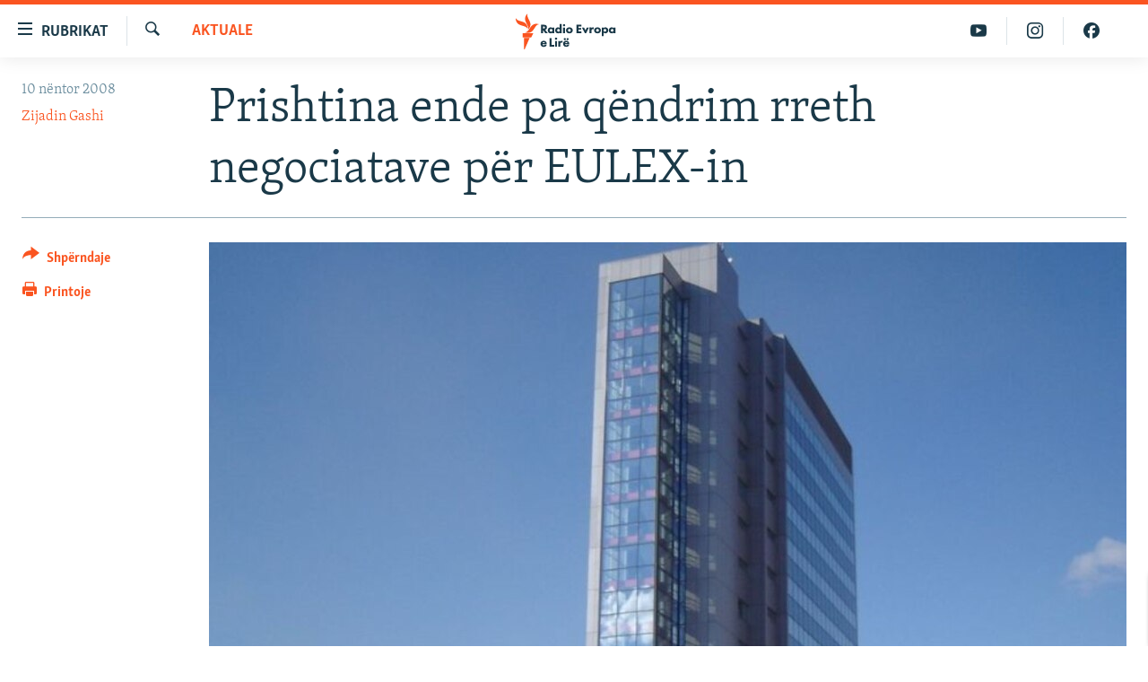

--- FILE ---
content_type: text/html; charset=utf-8
request_url: https://www.evropaelire.org/a/1340199.html
body_size: 13156
content:

<!DOCTYPE html>
<html lang="sq" dir="ltr" class="no-js">
<head>
<link href="/Content/responsive/RFE/sq-AL/RFE-sq-AL.css?&amp;av=0.0.0.0&amp;cb=369" rel="stylesheet"/>
<script src="//tags.evropaelire.org/rferl-pangea/prod/utag.sync.js"></script> <script type='text/javascript' src='https://www.youtube.com/iframe_api' async></script>
<link rel="manifest" href="/manifest.json">
<script type="text/javascript">
//a general 'js' detection, must be on top level in <head>, due to CSS performance
document.documentElement.className = "js";
var cacheBuster = "369";
var appBaseUrl = "/";
var imgEnhancerBreakpoints = [0, 144, 256, 408, 650, 1023, 1597];
var isLoggingEnabled = false;
var isPreviewPage = false;
var isLivePreviewPage = false;
if (!isPreviewPage) {
window.RFE = window.RFE || {};
window.RFE.cacheEnabledByParam = window.location.href.indexOf('nocache=1') === -1;
const url = new URL(window.location.href);
const params = new URLSearchParams(url.search);
// Remove the 'nocache' parameter
params.delete('nocache');
// Update the URL without the 'nocache' parameter
url.search = params.toString();
window.history.replaceState(null, '', url.toString());
} else {
window.addEventListener('load', function() {
const links = window.document.links;
for (let i = 0; i < links.length; i++) {
links[i].href = '#';
links[i].target = '_self';
}
})
}
var pwaEnabled = true;
var swCacheDisabled;
</script>
<meta charset="utf-8" />
<title>Prishtina ende pa q&#235;ndrim rreth negociatave p&#235;r EULEX-in</title>
<meta name="description" content="Presidenti dhe kryeministri i Kosov&#235;s ende nuk jan&#235; deklaruar lidhur me marr&#235;veshjen e arritur nd&#235;rmjet BE-s&#235;, UNMIK-ut e Beogradit p&#235;r shtrirjen e EULEX-it. Ata po vazhdojn&#235; bisedimet me p&#235;rfaq&#235;suesit nd&#235;rkomb&#235;tar&#235;." />
<meta name="keywords" content="Aktuale" />
<meta name="viewport" content="width=device-width, initial-scale=1.0" />
<meta http-equiv="X-UA-Compatible" content="IE=edge" />
<meta name="robots" content="max-image-preview:large"><meta property="fb:pages" content="299620092248" />
<link href="https://www.evropaelire.org/a/1340199.html" rel="canonical" />
<meta name="apple-mobile-web-app-title" content="REL" />
<meta name="apple-mobile-web-app-status-bar-style" content="black" />
<meta name="apple-itunes-app" content="app-id=475986784, app-argument=//1340199.ltr" />
<meta content="Prishtina ende pa qëndrim rreth negociatave për EULEX-in" property="og:title" />
<meta content="Presidenti dhe kryeministri i Kosovës ende nuk janë deklaruar lidhur me marrëveshjen e arritur ndërmjet BE-së, UNMIK-ut e Beogradit për shtrirjen e EULEX-it. Ata po vazhdojnë bisedimet me përfaqësuesit ndërkombëtarë." property="og:description" />
<meta content="article" property="og:type" />
<meta content="https://www.evropaelire.org/a/1340199.html" property="og:url" />
<meta content="Radio Evropa e Lirë" property="og:site_name" />
<meta content="https://gdb.rferl.org/468c0d38-8e3f-4497-ba6a-a07ce8d25c80_w1200_h630.jpg" property="og:image" />
<meta content="1200" property="og:image:width" />
<meta content="630" property="og:image:height" />
<meta content="1129732217106170" property="fb:app_id" />
<meta content="Zijadin Gashi" name="Author" />
<meta content="summary_large_image" name="twitter:card" />
<meta content="@RFE_Kosova" name="twitter:site" />
<meta content="https://gdb.rferl.org/468c0d38-8e3f-4497-ba6a-a07ce8d25c80_w1200_h630.jpg" name="twitter:image" />
<meta content="Prishtina ende pa qëndrim rreth negociatave për EULEX-in" name="twitter:title" />
<meta content="Presidenti dhe kryeministri i Kosovës ende nuk janë deklaruar lidhur me marrëveshjen e arritur ndërmjet BE-së, UNMIK-ut e Beogradit për shtrirjen e EULEX-it. Ata po vazhdojnë bisedimet me përfaqësuesit ndërkombëtarë." name="twitter:description" />
<link rel="amphtml" href="https://www.evropaelire.org/amp/1340199.html" />
<script type="application/ld+json">{"articleSection":"Aktuale","isAccessibleForFree":true,"headline":"Prishtina ende pa qëndrim rreth negociatave për EULEX-in","inLanguage":"sq-AL","keywords":"Aktuale","author":{"@type":"Person","url":"https://www.evropaelire.org/author/zijadin-gashi/g_mpp","description":"","image":{"@type":"ImageObject"},"name":"Zijadin Gashi"},"datePublished":"2008-11-10 15:36:04Z","dateModified":"2008-11-10 15:36:04Z","publisher":{"logo":{"width":512,"height":220,"@type":"ImageObject","url":"https://www.evropaelire.org/Content/responsive/RFE/sq-AL/img/logo.png"},"@type":"NewsMediaOrganization","url":"https://www.evropaelire.org","sameAs":["https://www.facebook.com/evropaelire","https://twitter.com/evropaelire","https://www.youtube.com/user/RadioEvropaLire","https://www.instagram.com/radioevropaelire/","https://www.threads.net/@radioevropaelire "],"name":"Radio Evropa e Lirë","alternateName":""},"@context":"https://schema.org","@type":"NewsArticle","mainEntityOfPage":"https://www.evropaelire.org/a/1340199.html","url":"https://www.evropaelire.org/a/1340199.html","description":"Presidenti dhe kryeministri i Kosovës ende nuk janë deklaruar lidhur me marrëveshjen e arritur ndërmjet BE-së, UNMIK-ut e Beogradit për shtrirjen e EULEX-it. Ata po vazhdojnë bisedimet me përfaqësuesit ndërkombëtarë.","image":{"width":1080,"height":608,"@type":"ImageObject","url":"https://gdb.rferl.org/468c0d38-8e3f-4497-ba6a-a07ce8d25c80_w1080_h608.jpg"},"name":"Prishtina ende pa qëndrim rreth negociatave për EULEX-in"}</script>
<script src="/Scripts/responsive/infographics.b?v=dVbZ-Cza7s4UoO3BqYSZdbxQZVF4BOLP5EfYDs4kqEo1&amp;av=0.0.0.0&amp;cb=369"></script>
<script src="/Scripts/responsive/loader.b?v=Q26XNwrL6vJYKjqFQRDnx01Lk2pi1mRsuLEaVKMsvpA1&amp;av=0.0.0.0&amp;cb=369"></script>
<link rel="icon" type="image/svg+xml" href="/Content/responsive/RFE/img/webApp/favicon.svg" />
<link rel="alternate icon" href="/Content/responsive/RFE/img/webApp/favicon.ico" />
<link rel="mask-icon" color="#ea6903" href="/Content/responsive/RFE/img/webApp/favicon_safari.svg" />
<link rel="apple-touch-icon" sizes="152x152" href="/Content/responsive/RFE/img/webApp/ico-152x152.png" />
<link rel="apple-touch-icon" sizes="144x144" href="/Content/responsive/RFE/img/webApp/ico-144x144.png" />
<link rel="apple-touch-icon" sizes="114x114" href="/Content/responsive/RFE/img/webApp/ico-114x114.png" />
<link rel="apple-touch-icon" sizes="72x72" href="/Content/responsive/RFE/img/webApp/ico-72x72.png" />
<link rel="apple-touch-icon-precomposed" href="/Content/responsive/RFE/img/webApp/ico-57x57.png" />
<link rel="icon" sizes="192x192" href="/Content/responsive/RFE/img/webApp/ico-192x192.png" />
<link rel="icon" sizes="128x128" href="/Content/responsive/RFE/img/webApp/ico-128x128.png" />
<meta name="msapplication-TileColor" content="#ffffff" />
<meta name="msapplication-TileImage" content="/Content/responsive/RFE/img/webApp/ico-144x144.png" />
<link rel="preload" href="/Content/responsive/fonts/Skolar-Lt_Latin_v2.woff" type="font/woff" as="font" crossorigin="anonymous" />
<link rel="alternate" type="application/rss+xml" title="RFE/RL - Top Stories [RSS]" href="/api/" />
<link rel="sitemap" type="application/rss+xml" href="/sitemap.xml" />
</head>
<body class=" nav-no-loaded cc_theme pg-article print-lay-article js-category-to-nav nojs-images ">
<script type="text/javascript" >
var analyticsData = {url:"https://www.evropaelire.org/a/1340199.html",property_id:"416",article_uid:"1340199",page_title:"Prishtina ende pa qëndrim rreth negociatave për EULEX-in",page_type:"article",content_type:"article",subcontent_type:"article",last_modified:"2008-11-10 15:36:04Z",pub_datetime:"2008-11-10 15:36:04Z",pub_year:"2008",pub_month:"11",pub_day:"10",pub_hour:"15",pub_weekday:"Monday",section:"aktuale",english_section:"aktuale",byline:"Zijadin Gashi",categories:"aktuale",domain:"www.evropaelire.org",language:"Albanian",language_service:"RFERL Balkans Kosovo Unit",platform:"web",copied:"no",copied_article:"",copied_title:"",runs_js:"Yes",cms_release:"8.44.0.0.369",enviro_type:"prod",slug:"",entity:"RFE",short_language_service:"KOS",platform_short:"W",page_name:"Prishtina ende pa qëndrim rreth negociatave për EULEX-in"};
</script>
<noscript><iframe src="https://www.googletagmanager.com/ns.html?id=GTM-WXZBPZ" height="0" width="0" style="display:none;visibility:hidden"></iframe></noscript><script type="text/javascript" data-cookiecategory="analytics">
var gtmEventObject = Object.assign({}, analyticsData, {event: 'page_meta_ready'});window.dataLayer = window.dataLayer || [];window.dataLayer.push(gtmEventObject);
if (top.location === self.location) { //if not inside of an IFrame
var renderGtm = "true";
if (renderGtm === "true") {
(function(w,d,s,l,i){w[l]=w[l]||[];w[l].push({'gtm.start':new Date().getTime(),event:'gtm.js'});var f=d.getElementsByTagName(s)[0],j=d.createElement(s),dl=l!='dataLayer'?'&l='+l:'';j.async=true;j.src='//www.googletagmanager.com/gtm.js?id='+i+dl;f.parentNode.insertBefore(j,f);})(window,document,'script','dataLayer','GTM-WXZBPZ');
}
}
</script>
<!--Analytics tag js version start-->
<script type="text/javascript" data-cookiecategory="analytics">
var utag_data = Object.assign({}, analyticsData, {});
if(typeof(TealiumTagFrom)==='function' && typeof(TealiumTagSearchKeyword)==='function') {
var utag_from=TealiumTagFrom();var utag_searchKeyword=TealiumTagSearchKeyword();
if(utag_searchKeyword!=null && utag_searchKeyword!=='' && utag_data["search_keyword"]==null) utag_data["search_keyword"]=utag_searchKeyword;if(utag_from!=null && utag_from!=='') utag_data["from"]=TealiumTagFrom();}
if(window.top!== window.self&&utag_data.page_type==="snippet"){utag_data.page_type = 'iframe';}
try{if(window.top!==window.self&&window.self.location.hostname===window.top.location.hostname){utag_data.platform = 'self-embed';utag_data.platform_short = 'se';}}catch(e){if(window.top!==window.self&&window.self.location.search.includes("platformType=self-embed")){utag_data.platform = 'cross-promo';utag_data.platform_short = 'cp';}}
(function(a,b,c,d){ a="https://tags.evropaelire.org/rferl-pangea/prod/utag.js"; b=document;c="script";d=b.createElement(c);d.src=a;d.type="text/java"+c;d.async=true; a=b.getElementsByTagName(c)[0];a.parentNode.insertBefore(d,a); })();
</script>
<!--Analytics tag js version end-->
<!-- Analytics tag management NoScript -->
<noscript>
<img style="position: absolute; border: none;" src="https://ssc.evropaelire.org/b/ss/bbgprod,bbgentityrferl/1/G.4--NS/1616858986?pageName=rfe%3akos%3aw%3aarticle%3aprishtina%20ende%20pa%20q%c3%abndrim%20rreth%20negociatave%20p%c3%abr%20eulex-in&amp;c6=prishtina%20ende%20pa%20q%c3%abndrim%20rreth%20negociatave%20p%c3%abr%20eulex-in&amp;v36=8.44.0.0.369&amp;v6=D=c6&amp;g=https%3a%2f%2fwww.evropaelire.org%2fa%2f1340199.html&amp;c1=D=g&amp;v1=D=g&amp;events=event1,event52&amp;c16=rferl%20balkans%20kosovo%20unit&amp;v16=D=c16&amp;c5=aktuale&amp;v5=D=c5&amp;ch=aktuale&amp;c15=albanian&amp;v15=D=c15&amp;c4=article&amp;v4=D=c4&amp;c14=1340199&amp;v14=D=c14&amp;v20=no&amp;c17=web&amp;v17=D=c17&amp;mcorgid=518abc7455e462b97f000101%40adobeorg&amp;server=www.evropaelire.org&amp;pageType=D=c4&amp;ns=bbg&amp;v29=D=server&amp;v25=rfe&amp;v30=416&amp;v105=D=User-Agent " alt="analytics" width="1" height="1" /></noscript>
<!-- End of Analytics tag management NoScript -->
<!--*** Accessibility links - For ScreenReaders only ***-->
<section>
<div class="sr-only">
<h2>Nd&#235;rlidhjet</h2>
<ul>
<li><a href="#content" data-disable-smooth-scroll="1">Kalo tek artikujt kryesor&#235;</a></li>
<li><a href="#navigation" data-disable-smooth-scroll="1">Kalo te faqja kryesore</a></li>
<li><a href="#txtHeaderSearch" data-disable-smooth-scroll="1">Kalo te k&#235;rkimi</a></li>
</ul>
</div>
</section>
<div dir="ltr">
<div id="page">
<aside>
<div class="c-lightbox overlay-modal">
<div class="c-lightbox__intro">
<h2 class="c-lightbox__intro-title"></h2>
<button class="btn btn--rounded c-lightbox__btn c-lightbox__intro-next" title="E ardhshmja">
<span class="ico ico--rounded ico-chevron-forward"></span>
<span class="sr-only">E ardhshmja</span>
</button>
</div>
<div class="c-lightbox__nav">
<button class="btn btn--rounded c-lightbox__btn c-lightbox__btn--close" title="Mbylle">
<span class="ico ico--rounded ico-close"></span>
<span class="sr-only">Mbylle</span>
</button>
<button class="btn btn--rounded c-lightbox__btn c-lightbox__btn--prev" title="E m&#235;parshme">
<span class="ico ico--rounded ico-chevron-backward"></span>
<span class="sr-only">E m&#235;parshme</span>
</button>
<button class="btn btn--rounded c-lightbox__btn c-lightbox__btn--next" title="E ardhshmja">
<span class="ico ico--rounded ico-chevron-forward"></span>
<span class="sr-only">E ardhshmja</span>
</button>
</div>
<div class="c-lightbox__content-wrap">
<figure class="c-lightbox__content">
<span class="c-spinner c-spinner--lightbox">
<img src="/Content/responsive/img/player-spinner.png"
alt="Ju lutem prisni"
title="Ju lutem prisni" />
</span>
<div class="c-lightbox__img">
<div class="thumb">
<img src="" alt="" />
</div>
</div>
<figcaption>
<div class="c-lightbox__info c-lightbox__info--foot">
<span class="c-lightbox__counter"></span>
<span class="caption c-lightbox__caption"></span>
</div>
</figcaption>
</figure>
</div>
<div class="hidden">
<div class="content-advisory__box content-advisory__box--lightbox">
<span class="content-advisory__box-text">Kujdes: P&#235;rmbajtja mund t&#235; jet&#235; shqet&#235;suese p&#235;r disa shikues!</span>
<button class="btn btn--transparent content-advisory__box-btn m-t-md" value="text" type="button">
<span class="btn__text">
Klikoni p&#235;r ta zbuluar
</span>
</button>
</div>
</div>
</div>
<div class="print-dialogue">
<div class="container">
<h3 class="print-dialogue__title section-head">Opsionet e printimit:</h3>
<div class="print-dialogue__opts">
<ul class="print-dialogue__opt-group">
<li class="form__group form__group--checkbox">
<input class="form__check " id="checkboxImages" name="checkboxImages" type="checkbox" checked="checked" />
<label for="checkboxImages" class="form__label m-t-md">Fotografit&#235;</label>
</li>
<li class="form__group form__group--checkbox">
<input class="form__check " id="checkboxMultimedia" name="checkboxMultimedia" type="checkbox" checked="checked" />
<label for="checkboxMultimedia" class="form__label m-t-md">Multimedia</label>
</li>
</ul>
<ul class="print-dialogue__opt-group">
<li class="form__group form__group--checkbox">
<input class="form__check " id="checkboxEmbedded" name="checkboxEmbedded" type="checkbox" checked="checked" />
<label for="checkboxEmbedded" class="form__label m-t-md">P&#235;rmbajtja e bashk&#235;ngjitur</label>
</li>
<li class="form__group form__group--checkbox">
<input class="form__check " id="checkboxComments" name="checkboxComments" type="checkbox" />
<label for="checkboxComments" class="form__label m-t-md">Komentet</label>
</li>
</ul>
</div>
<div class="print-dialogue__buttons">
<button class="btn btn--secondary close-button" type="button" title="Anuloje">
<span class="btn__text ">Anuloje</span>
</button>
<button class="btn btn-cust-print m-l-sm" type="button" title="Printoje">
<span class="btn__text ">Printoje</span>
</button>
</div>
</div>
</div>
<div class="ctc-message pos-fix">
<div class="ctc-message__inner">Adresa u kopjua</div>
</div>
</aside>
<div class="hdr-20 hdr-20--big">
<div class="hdr-20__inner">
<div class="hdr-20__max pos-rel">
<div class="hdr-20__side hdr-20__side--primary d-flex">
<label data-for="main-menu-ctrl" data-switcher-trigger="true" data-switch-target="main-menu-ctrl" class="burger hdr-trigger pos-rel trans-trigger" data-trans-evt="click" data-trans-id="menu">
<span class="ico ico-close hdr-trigger__ico hdr-trigger__ico--close burger__ico burger__ico--close"></span>
<span class="ico ico-menu hdr-trigger__ico hdr-trigger__ico--open burger__ico burger__ico--open"></span>
<span class="burger__label">Rubrikat</span>
</label>
<div class="menu-pnl pos-fix trans-target" data-switch-target="main-menu-ctrl" data-trans-id="menu">
<div class="menu-pnl__inner">
<nav class="main-nav menu-pnl__item menu-pnl__item--first">
<ul class="main-nav__list accordeon" data-analytics-tales="false" data-promo-name="link" data-location-name="nav,secnav">
<li class="main-nav__item">
<a class="main-nav__item-name main-nav__item-name--link" href="/lajme" title="Lajme" data-item-name="news" >Lajme</a>
</li>
<li class="main-nav__item accordeon__item" data-switch-target="menu-item-1280">
<label class="main-nav__item-name main-nav__item-name--label accordeon__control-label" data-switcher-trigger="true" data-for="menu-item-1280">
Kosova
<span class="ico ico-chevron-down main-nav__chev"></span>
</label>
<div class="main-nav__sub-list">
<a class="main-nav__item-name main-nav__item-name--link main-nav__item-name--sub" href="/aktuale" title="Aktuale" data-item-name="aktuale" >Aktuale</a>
<a class="main-nav__item-name main-nav__item-name--link main-nav__item-name--sub" href="/ekonomi" title="Ekonomi" data-item-name="Economy" >Ekonomi</a>
<a class="main-nav__item-name main-nav__item-name--link main-nav__item-name--sub" href="/shendetesi" title="Sh&#235;ndet&#235;si" data-item-name="Health" >Sh&#235;ndet&#235;si</a>
</div>
</li>
<li class="main-nav__item accordeon__item" data-switch-target="menu-item-3651">
<label class="main-nav__item-name main-nav__item-name--label accordeon__control-label" data-switcher-trigger="true" data-for="menu-item-3651">
Bota
<span class="ico ico-chevron-down main-nav__chev"></span>
</label>
<div class="main-nav__sub-list">
<a class="main-nav__item-name main-nav__item-name--link main-nav__item-name--sub" href="/rel-pertej-kosoves" title="REL p&#235;rtej Kosov&#235;s" data-item-name="RFE beyond Kosovo" >REL p&#235;rtej Kosov&#235;s</a>
<a class="main-nav__item-name main-nav__item-name--link main-nav__item-name--sub" href="/rajoni" title="Rajoni" data-item-name="region" >Rajoni</a>
<a class="main-nav__item-name main-nav__item-name--link main-nav__item-name--sub" href="/luftaneukraine" title="Lufta n&#235; Ukrain&#235;" data-item-name="war-in-ukraine" >Lufta n&#235; Ukrain&#235;</a>
<a class="main-nav__item-name main-nav__item-name--link main-nav__item-name--sub" href="/lindja-mesme" title="Lindja e Mesme" data-item-name="middle-east" >Lindja e Mesme</a>
</div>
</li>
<li class="main-nav__item accordeon__item" data-switch-target="menu-item-595">
<label class="main-nav__item-name main-nav__item-name--label accordeon__control-label" data-switcher-trigger="true" data-for="menu-item-595">
Multimedia
<span class="ico ico-chevron-down main-nav__chev"></span>
</label>
<div class="main-nav__sub-list">
<a class="main-nav__item-name main-nav__item-name--link main-nav__item-name--sub" href="/multimedia" title="- M&#235; t&#235; rejat" data-item-name="multimedia" >- M&#235; t&#235; rejat</a>
<a class="main-nav__item-name main-nav__item-name--link main-nav__item-name--sub" href="/video" title="Video" data-item-name="video" >Video</a>
<a class="main-nav__item-name main-nav__item-name--link main-nav__item-name--sub" href="/foto" title="Fotogaleri" data-item-name="photogallery" >Fotogaleri</a>
<a class="main-nav__item-name main-nav__item-name--link main-nav__item-name--sub" href="/infografike" title="Infografika" data-item-name="infographics" >Infografika</a>
</div>
</li>
<li class="main-nav__item">
<a class="main-nav__item-name main-nav__item-name--link" href="/ne3minuta" title="N&#235; 3 minuta" data-item-name="in-3-minutes" >N&#235; 3 minuta</a>
</li>
<li class="main-nav__item">
<a class="main-nav__item-name main-nav__item-name--link" href="/expose" title="Expos&#233;" data-item-name="expose-tv-show" >Expos&#233;</a>
</li>
<li class="main-nav__item">
<a class="main-nav__item-name main-nav__item-name--link" href="/shpjegojme" title="Shpjegojm&#235;" data-item-name="explained" >Shpjegojm&#235;</a>
</li>
<li class="main-nav__item">
<a class="main-nav__item-name main-nav__item-name--link" href="/intervista" title="Intervista" data-item-name="interview" >Intervista</a>
</li>
<li class="main-nav__item accordeon__item" data-switch-target="menu-item-3414">
<label class="main-nav__item-name main-nav__item-name--label accordeon__control-label" data-switcher-trigger="true" data-for="menu-item-3414">
Speciale
<span class="ico ico-chevron-down main-nav__chev"></span>
</label>
<div class="main-nav__sub-list">
<a class="main-nav__item-name main-nav__item-name--link main-nav__item-name--sub" href="/dhunandajgrave" title="Dhuna ndaj grave" data-item-name="tell-me" >Dhuna ndaj grave</a>
<a class="main-nav__item-name main-nav__item-name--link main-nav__item-name--sub" href="/te-pagjeturit" title="Ankthi p&#235;r t&#235; pagjeturit" data-item-name="Searching for Kosovo's Missing" >Ankthi p&#235;r t&#235; pagjeturit</a>
<a class="main-nav__item-name main-nav__item-name--link main-nav__item-name--sub" href="/perdhunimet-e-luftes" title="Vragat e p&#235;rdhunimeve t&#235; luft&#235;s" data-item-name="Wartime sexual violence" >Vragat e p&#235;rdhunimeve t&#235; luft&#235;s</a>
<a class="main-nav__item-name main-nav__item-name--link main-nav__item-name--sub" href="/tejeshminoritet" title="T&#235; jesh minoritet n&#235; Kosov&#235;" data-item-name="minorities-kosovo" >T&#235; jesh minoritet n&#235; Kosov&#235;</a>
</div>
</li>
<li class="main-nav__item accordeon__item" data-switch-target="menu-item-3652">
<label class="main-nav__item-name main-nav__item-name--label accordeon__control-label" data-switcher-trigger="true" data-for="menu-item-3652">
Arkiv
<span class="ico ico-chevron-down main-nav__chev"></span>
</label>
<div class="main-nav__sub-list">
<a class="main-nav__item-name main-nav__item-name--link main-nav__item-name--sub" href="/radio-arkiv" title="Radio" data-item-name="Radio programs" >Radio</a>
<a class="main-nav__item-name main-nav__item-name--link main-nav__item-name--sub" href="/femina" title="Fēmina" data-item-name="femina" >Fēmina</a>
<a class="main-nav__item-name main-nav__item-name--link main-nav__item-name--sub" href="/libertas" title="Libertas" data-item-name="Libertas podcast" >Libertas</a>
<a class="main-nav__item-name main-nav__item-name--link main-nav__item-name--sub" href="/teflasim" title="T&#235; flasim" data-item-name="Let's talk" >T&#235; flasim</a>
<a class="main-nav__item-name main-nav__item-name--link main-nav__item-name--sub" href="/hashtag" title="#Hashtag" data-item-name="hashtag" >#Hashtag</a>
<a class="main-nav__item-name main-nav__item-name--link main-nav__item-name--sub" href="/iustitia" title="Iustitia" data-item-name="iustitia" >Iustitia</a>
</div>
</li>
</ul>
</nav>
<div class="menu-pnl__item menu-pnl__item--social">
<h5 class="menu-pnl__sub-head">Na ndiqni</h5>
<a href="https://www.facebook.com/evropaelire" title="Facebook" data-analytics-text="follow_on_facebook" class="btn btn--rounded btn--social-inverted menu-pnl__btn js-social-btn btn-facebook" target="_blank" rel="noopener">
<span class="ico ico-facebook-alt ico--rounded"></span>
</a>
<a href="https://twitter.com/evropaelire" title="X" data-analytics-text="follow_on_twitter" class="btn btn--rounded btn--social-inverted menu-pnl__btn js-social-btn btn-twitter" target="_blank" rel="noopener">
<span class="ico ico-twitter ico--rounded"></span>
</a>
<a href="https://www.youtube.com/user/RadioEvropaLire" title="YouTube" data-analytics-text="follow_on_youtube" class="btn btn--rounded btn--social-inverted menu-pnl__btn js-social-btn btn-youtube" target="_blank" rel="noopener">
<span class="ico ico-youtube ico--rounded"></span>
</a>
<a href="https://www.instagram.com/radioevropaelire/" title="Instagram" data-analytics-text="follow_on_instagram" class="btn btn--rounded btn--social-inverted menu-pnl__btn js-social-btn btn-instagram" target="_blank" rel="noopener">
<span class="ico ico-instagram ico--rounded"></span>
</a>
<a href="https://www.threads.net/@radioevropaelire " title="Threads" data-analytics-text="follow_on_threads" class="btn btn--rounded btn--social-inverted menu-pnl__btn js-social-btn btn-threads" target="_blank" rel="noopener">
<span class="ico ico-threads ico--rounded"></span>
</a>
<a href="https://www.evropaelire.org/viber" title="Viber" data-analytics-text="follow_on_viber" class="btn btn--rounded btn--social-inverted menu-pnl__btn js-social-btn btn-viber" target="_blank" rel="noopener">
<span class="ico ico-viber ico--rounded"></span>
</a>
</div>
<div class="menu-pnl__item">
<a href="/navigation/allsites" class="menu-pnl__item-link">
<span class="ico ico-languages "></span>
Rajonet
</a>
</div>
</div>
</div>
<label data-for="top-search-ctrl" data-switcher-trigger="true" data-switch-target="top-search-ctrl" class="top-srch-trigger hdr-trigger">
<span class="ico ico-close hdr-trigger__ico hdr-trigger__ico--close top-srch-trigger__ico top-srch-trigger__ico--close"></span>
<span class="ico ico-search hdr-trigger__ico hdr-trigger__ico--open top-srch-trigger__ico top-srch-trigger__ico--open"></span>
</label>
<div class="srch-top srch-top--in-header" data-switch-target="top-search-ctrl">
<div class="container">
<form action="/s" class="srch-top__form srch-top__form--in-header" id="form-topSearchHeader" method="get" role="search"><label for="txtHeaderSearch" class="sr-only">K&#235;rko</label>
<input type="text" id="txtHeaderSearch" name="k" placeholder="K&#235;rko" accesskey="s" value="" class="srch-top__input analyticstag-event" onkeydown="if (event.keyCode === 13) { FireAnalyticsTagEventOnSearch('search', $dom.get('#txtHeaderSearch')[0].value) }" />
<button title="K&#235;rko" type="submit" class="btn btn--top-srch analyticstag-event" onclick="FireAnalyticsTagEventOnSearch('search', $dom.get('#txtHeaderSearch')[0].value) ">
<span class="ico ico-search"></span>
</button></form>
</div>
</div>
<a href="/" class="main-logo-link">
<img src="/Content/responsive/RFE/sq-AL/img/logo-compact.svg" class="main-logo main-logo--comp" alt="site logo">
<img src="/Content/responsive/RFE/sq-AL/img/logo.svg" class="main-logo main-logo--big" alt="site logo">
</a>
</div>
<div class="hdr-20__side hdr-20__side--secondary d-flex">
<a href="https://www.facebook.com/evropaelire" title="Facebook" class="hdr-20__secondary-item" data-item-name="custom1">
<span class="ico-custom ico-custom--1 hdr-20__secondary-icon"></span>
</a>
<a href="https://www.instagram.com/radioevropaelire" title="Instagram" class="hdr-20__secondary-item" data-item-name="custom2">
<span class="ico-custom ico-custom--2 hdr-20__secondary-icon"></span>
</a>
<a href="https://www.youtube.com/user/RadioEvropaLire" title="YouTube" class="hdr-20__secondary-item" data-item-name="custom3">
<span class="ico-custom ico-custom--3 hdr-20__secondary-icon"></span>
</a>
<a href="/s" title="K&#235;rko" class="hdr-20__secondary-item hdr-20__secondary-item--search" data-item-name="search">
<span class="ico ico-search hdr-20__secondary-icon hdr-20__secondary-icon--search"></span>
</a>
<div class="srch-bottom">
<form action="/s" class="srch-bottom__form d-flex" id="form-bottomSearch" method="get" role="search"><label for="txtSearch" class="sr-only">K&#235;rko</label>
<input type="search" id="txtSearch" name="k" placeholder="K&#235;rko" accesskey="s" value="" class="srch-bottom__input analyticstag-event" onkeydown="if (event.keyCode === 13) { FireAnalyticsTagEventOnSearch('search', $dom.get('#txtSearch')[0].value) }" />
<button title="K&#235;rko" type="submit" class="btn btn--bottom-srch analyticstag-event" onclick="FireAnalyticsTagEventOnSearch('search', $dom.get('#txtSearch')[0].value) ">
<span class="ico ico-search"></span>
</button></form>
</div>
</div>
<img src="/Content/responsive/RFE/sq-AL/img/logo-print.gif" class="logo-print" alt="site logo">
<img src="/Content/responsive/RFE/sq-AL/img/logo-print_color.png" class="logo-print logo-print--color" alt="site logo">
</div>
</div>
</div>
<script>
if (document.body.className.indexOf('pg-home') > -1) {
var nav2In = document.querySelector('.hdr-20__inner');
var nav2Sec = document.querySelector('.hdr-20__side--secondary');
var secStyle = window.getComputedStyle(nav2Sec);
if (nav2In && window.pageYOffset < 150 && secStyle['position'] !== 'fixed') {
nav2In.classList.add('hdr-20__inner--big')
}
}
</script>
<div class="c-hlights c-hlights--breaking c-hlights--no-item" data-hlight-display="mobile,desktop">
<div class="c-hlights__wrap container p-0">
<div class="c-hlights__nav">
<a role="button" href="#" title="E m&#235;parshme">
<span class="ico ico-chevron-backward m-0"></span>
<span class="sr-only">E m&#235;parshme</span>
</a>
<a role="button" href="#" title="E ardhshmja">
<span class="ico ico-chevron-forward m-0"></span>
<span class="sr-only">E ardhshmja</span>
</a>
</div>
<span class="c-hlights__label">
<span class="">Lajmi i fundit</span>
<span class="switcher-trigger">
<label data-for="more-less-1" data-switcher-trigger="true" class="switcher-trigger__label switcher-trigger__label--more p-b-0" title="Shfaq m&#235; shum&#235;">
<span class="ico ico-chevron-down"></span>
</label>
<label data-for="more-less-1" data-switcher-trigger="true" class="switcher-trigger__label switcher-trigger__label--less p-b-0" title="Shfaq m&#235; pak">
<span class="ico ico-chevron-up"></span>
</label>
</span>
</span>
<ul class="c-hlights__items switcher-target" data-switch-target="more-less-1">
</ul>
</div>
</div> <div id="content">
<main class="container">
<div class="hdr-container">
<div class="row">
<div class="col-category col-xs-12 col-md-2 pull-left"> <div class="category js-category">
<a class="" href="/aktuale">Aktuale</a> </div>
</div><div class="col-title col-xs-12 col-md-10 pull-right"> <h1 class="title pg-title">
Prishtina ende pa q&#235;ndrim rreth negociatave p&#235;r EULEX-in
</h1>
</div><div class="col-publishing-details col-xs-12 col-sm-12 col-md-2 pull-left"> <div class="publishing-details ">
<div class="published">
<span class="date" >
<time pubdate="pubdate" datetime="2008-11-10T16:36:04+01:00">
10 n&#235;ntor 2008
</time>
</span>
</div>
<div class="links">
<ul class="links__list links__list--column">
<li class="links__item">
<a class="links__item-link" href="/author/zijadin-gashi/g_mpp" title="Zijadin Gashi">Zijadin Gashi</a>
</li>
</ul>
</div>
</div>
</div><div class="col-lg-12 separator"> <div class="separator">
<hr class="title-line" />
</div>
</div><div class="col-multimedia col-xs-12 col-md-10 pull-right"> <div class="cover-media">
<figure class="media-image js-media-expand">
<div class="img-wrap">
<div class="thumb thumb16_9">
<img src="https://gdb.rferl.org/468c0d38-8e3f-4497-ba6a-a07ce8d25c80_w250_r1_s.jpg" alt="Qeveria e Kosov&#235;s" />
</div>
</div>
<figcaption>
<span class="caption">Qeveria e Kosov&#235;s</span>
</figcaption>
</figure>
</div>
</div><div class="col-xs-12 col-md-2 pull-left article-share pos-rel"> <div class="share--box">
<div class="sticky-share-container" style="display:none">
<div class="container">
<a href="https://www.evropaelire.org" id="logo-sticky-share">&nbsp;</a>
<div class="pg-title pg-title--sticky-share">
Prishtina ende pa q&#235;ndrim rreth negociatave p&#235;r EULEX-in
</div>
<div class="sticked-nav-actions">
<!--This part is for sticky navigation display-->
<p class="buttons link-content-sharing p-0 ">
<button class="btn btn--link btn-content-sharing p-t-0 " id="btnContentSharing" value="text" role="Button" type="" title="Opsionet">
<span class="ico ico-share ico--l"></span>
<span class="btn__text ">
Shp&#235;rndaje
</span>
</button>
</p>
<aside class="content-sharing js-content-sharing js-content-sharing--apply-sticky content-sharing--sticky"
role="complementary"
data-share-url="https://www.evropaelire.org/a/1340199.html" data-share-title="Prishtina ende pa q&#235;ndrim rreth negociatave p&#235;r EULEX-in" data-share-text="Presidenti dhe kryeministri i Kosov&#235;s ende nuk jan&#235; deklaruar lidhur me marr&#235;veshjen e arritur nd&#235;rmjet BE-s&#235;, UNMIK-ut e Beogradit p&#235;r shtrirjen e EULEX-it. Ata po vazhdojn&#235; bisedimet me p&#235;rfaq&#235;suesit nd&#235;rkomb&#235;tar&#235;.">
<div class="content-sharing__popover">
<h6 class="content-sharing__title">Shp&#235;rndaje</h6>
<button href="#close" id="btnCloseSharing" class="btn btn--text-like content-sharing__close-btn">
<span class="ico ico-close ico--l"></span>
</button>
<ul class="content-sharing__list">
<li class="content-sharing__item">
<div class="ctc ">
<input type="text" class="ctc__input" readonly="readonly">
<a href="" js-href="https://www.evropaelire.org/a/1340199.html" class="content-sharing__link ctc__button">
<span class="ico ico-copy-link ico--rounded ico--s"></span>
<span class="content-sharing__link-text">Kopjoje adres&#235;n</span>
</a>
</div>
</li>
<li class="content-sharing__item">
<a href="https://facebook.com/sharer.php?u=https%3a%2f%2fwww.evropaelire.org%2fa%2f1340199.html"
data-analytics-text="share_on_facebook"
title="Facebook" target="_blank"
class="content-sharing__link js-social-btn">
<span class="ico ico-facebook ico--rounded ico--s"></span>
<span class="content-sharing__link-text">Facebook</span>
</a>
</li>
<li class="content-sharing__item">
<a href="https://twitter.com/share?url=https%3a%2f%2fwww.evropaelire.org%2fa%2f1340199.html&amp;text=Prishtina+ende+pa+q%c3%abndrim+rreth+negociatave+p%c3%abr+EULEX-in"
data-analytics-text="share_on_twitter"
title="X (Twitter)" target="_blank"
class="content-sharing__link js-social-btn">
<span class="ico ico-twitter ico--rounded ico--s"></span>
<span class="content-sharing__link-text">X (Twitter)</span>
</a>
</li>
<li class="content-sharing__item visible-xs-inline-block visible-sm-inline-block">
<a href="viber://forward?text=https%3a%2f%2fwww.evropaelire.org%2fa%2f1340199.html"
data-analytics-text="share_on_viber"
title="Viber" target="_blank"
class="content-sharing__link js-social-btn">
<span class="ico ico-viber ico--rounded ico--s"></span>
<span class="content-sharing__link-text">Viber</span>
</a>
</li>
<li class="content-sharing__item visible-xs-inline-block visible-sm-inline-block">
<a href="whatsapp://send?text=https%3a%2f%2fwww.evropaelire.org%2fa%2f1340199.html"
data-analytics-text="share_on_whatsapp"
title="WhatsApp" target="_blank"
class="content-sharing__link js-social-btn">
<span class="ico ico-whatsapp ico--rounded ico--s"></span>
<span class="content-sharing__link-text">WhatsApp</span>
</a>
</li>
<li class="content-sharing__item visible-md-inline-block visible-lg-inline-block">
<a href="https://web.whatsapp.com/send?text=https%3a%2f%2fwww.evropaelire.org%2fa%2f1340199.html"
data-analytics-text="share_on_whatsapp_desktop"
title="WhatsApp" target="_blank"
class="content-sharing__link js-social-btn">
<span class="ico ico-whatsapp ico--rounded ico--s"></span>
<span class="content-sharing__link-text">WhatsApp</span>
</a>
</li>
<li class="content-sharing__item">
<a href="mailto:?body=https%3a%2f%2fwww.evropaelire.org%2fa%2f1340199.html&amp;subject=Prishtina ende pa q&#235;ndrim rreth negociatave p&#235;r EULEX-in"
title="Email"
class="content-sharing__link ">
<span class="ico ico-email ico--rounded ico--s"></span>
<span class="content-sharing__link-text">Email</span>
</a>
</li>
</ul>
</div>
</aside>
</div>
</div>
</div>
<div class="links">
<p class="buttons link-content-sharing p-0 ">
<button class="btn btn--link btn-content-sharing p-t-0 " id="btnContentSharing" value="text" role="Button" type="" title="Opsionet">
<span class="ico ico-share ico--l"></span>
<span class="btn__text ">
Shp&#235;rndaje
</span>
</button>
</p>
<aside class="content-sharing js-content-sharing " role="complementary"
data-share-url="https://www.evropaelire.org/a/1340199.html" data-share-title="Prishtina ende pa q&#235;ndrim rreth negociatave p&#235;r EULEX-in" data-share-text="Presidenti dhe kryeministri i Kosov&#235;s ende nuk jan&#235; deklaruar lidhur me marr&#235;veshjen e arritur nd&#235;rmjet BE-s&#235;, UNMIK-ut e Beogradit p&#235;r shtrirjen e EULEX-it. Ata po vazhdojn&#235; bisedimet me p&#235;rfaq&#235;suesit nd&#235;rkomb&#235;tar&#235;.">
<div class="content-sharing__popover">
<h6 class="content-sharing__title">Shp&#235;rndaje</h6>
<button href="#close" id="btnCloseSharing" class="btn btn--text-like content-sharing__close-btn">
<span class="ico ico-close ico--l"></span>
</button>
<ul class="content-sharing__list">
<li class="content-sharing__item">
<div class="ctc ">
<input type="text" class="ctc__input" readonly="readonly">
<a href="" js-href="https://www.evropaelire.org/a/1340199.html" class="content-sharing__link ctc__button">
<span class="ico ico-copy-link ico--rounded ico--l"></span>
<span class="content-sharing__link-text">Kopjoje adres&#235;n</span>
</a>
</div>
</li>
<li class="content-sharing__item">
<a href="https://facebook.com/sharer.php?u=https%3a%2f%2fwww.evropaelire.org%2fa%2f1340199.html"
data-analytics-text="share_on_facebook"
title="Facebook" target="_blank"
class="content-sharing__link js-social-btn">
<span class="ico ico-facebook ico--rounded ico--l"></span>
<span class="content-sharing__link-text">Facebook</span>
</a>
</li>
<li class="content-sharing__item">
<a href="https://twitter.com/share?url=https%3a%2f%2fwww.evropaelire.org%2fa%2f1340199.html&amp;text=Prishtina+ende+pa+q%c3%abndrim+rreth+negociatave+p%c3%abr+EULEX-in"
data-analytics-text="share_on_twitter"
title="X (Twitter)" target="_blank"
class="content-sharing__link js-social-btn">
<span class="ico ico-twitter ico--rounded ico--l"></span>
<span class="content-sharing__link-text">X (Twitter)</span>
</a>
</li>
<li class="content-sharing__item visible-xs-inline-block visible-sm-inline-block">
<a href="viber://forward?text=https%3a%2f%2fwww.evropaelire.org%2fa%2f1340199.html"
data-analytics-text="share_on_viber"
title="Viber" target="_blank"
class="content-sharing__link js-social-btn">
<span class="ico ico-viber ico--rounded ico--l"></span>
<span class="content-sharing__link-text">Viber</span>
</a>
</li>
<li class="content-sharing__item visible-xs-inline-block visible-sm-inline-block">
<a href="whatsapp://send?text=https%3a%2f%2fwww.evropaelire.org%2fa%2f1340199.html"
data-analytics-text="share_on_whatsapp"
title="WhatsApp" target="_blank"
class="content-sharing__link js-social-btn">
<span class="ico ico-whatsapp ico--rounded ico--l"></span>
<span class="content-sharing__link-text">WhatsApp</span>
</a>
</li>
<li class="content-sharing__item visible-md-inline-block visible-lg-inline-block">
<a href="https://web.whatsapp.com/send?text=https%3a%2f%2fwww.evropaelire.org%2fa%2f1340199.html"
data-analytics-text="share_on_whatsapp_desktop"
title="WhatsApp" target="_blank"
class="content-sharing__link js-social-btn">
<span class="ico ico-whatsapp ico--rounded ico--l"></span>
<span class="content-sharing__link-text">WhatsApp</span>
</a>
</li>
<li class="content-sharing__item">
<a href="mailto:?body=https%3a%2f%2fwww.evropaelire.org%2fa%2f1340199.html&amp;subject=Prishtina ende pa q&#235;ndrim rreth negociatave p&#235;r EULEX-in"
title="Email"
class="content-sharing__link ">
<span class="ico ico-email ico--rounded ico--l"></span>
<span class="content-sharing__link-text">Email</span>
</a>
</li>
</ul>
</div>
</aside>
<p class="link-print visible-md visible-lg buttons p-0">
<button class="btn btn--link btn-print p-t-0" onclick="if (typeof FireAnalyticsTagEvent === 'function') {FireAnalyticsTagEvent({ on_page_event: 'print_story' });}return false" title="(CTRL+P)">
<span class="ico ico-print"></span>
<span class="btn__text">Printoje</span>
</button>
</p>
</div>
</div>
</div>
</div>
</div>
<div class="body-container">
<div class="row">
<div class="col-xs-12 col-sm-12 col-md-10 col-lg-10 pull-right">
<div class="row">
<div class="col-xs-12 col-sm-12 col-md-8 col-lg-8 pull-left bottom-offset content-offset">
<div class="intro intro--bold" >
<p >Presidenti dhe kryeministri i Kosov&#235;s ende nuk jan&#235; deklaruar lidhur me marr&#235;veshjen e arritur nd&#235;rmjet BE-s&#235;, UNMIK-ut e Beogradit p&#235;r shtrirjen e EULEX-it. Ata po vazhdojn&#235; bisedimet me p&#235;rfaq&#235;suesit nd&#235;rkomb&#235;tar&#235;.</p>
</div>
<div id="article-content" class="content-floated-wrap fb-quotable">
<div class="wsw">
<br />Autoritetet udhëheqëse në Prishtinë vazhdojnë të mos e deklarojnë pozicionin e tyre në lidhje me marrëveshjen në parim për gjashtë pikat e planit të Ban Ki Moonit, të arritur ndërmjet UNMIK-ut dhe Beogradit, me të cilën thuhet se do të arrihej miratimi serb për nisjen e misionit të EULEX-it në Kosovë. <br /><br />Ndonëse gjatë ditës, presidenti Fatmir Sejdiu dhe kryeministri Hashim Thaçi paralajmëruan se do të dalin me qëndrimin e Prishtinës zyrtare diku në mesditë në lidhje me marrëveshjen për gjashtë pikat e Ban Ki Moonit, ata e kanë shtyrë këtë për orën 18.00 të mbrëmjes, për t’u dhënë rast bisedimeve shtesë me përfaqësuesit ndërkombëtarë në Kosovë. <br /><br />Ndërkohë, opozita i bën thirrje presidentit Sejdiu dhe kryeministrit Thaçi që të mos e pranojnë marrëveshjen e ofruar, pasi që ajo, sipas opozitës, cenon rëndë sovranitetin e Kosovës dhe e pamundëson zbatimin e Kushtetutës. Nënkryetari i AAK-së, Ahmet Isufi, thotë se kjo marrëveshje bashkë me propozimin që EULEX-i të jetë neutral ndaj statusit, janë oferta të papranueshme. <br /><br /><em>“Gjashtë pikat e përcaktuara nga marrëveshja e z.Ban Ki Moon, Bashkimit Evropian dhe Serbisë, e kufizojnë mundësinë e ushtrimit të kushtetutshmërisë në gjithë territorin e Kosovës, prandaj për liderët tanë duhet të jenë të papranueshme. Po ashtu, EULEX-i nuk guxon të ketë rol neutral, për arsye se neutraliteti krijon raporte, të cilat do të ndikojnë në drejtim të shkeljes së Kushtetutës”, </em>tha Isufi. <br /><br />Ndërkohë, edhe nënkryetarja e Lidhjes Demokratike të Dardanisë, Besa Gaxherri, thotë se nuk e beson që lidershipi i Kosovës do të nënshkruante një dokument me të cilin cenohet sovraniteti i Kosovës. Sipas saj, EULEX-i nuk duhet të jetë fare temë diskutimi me Beogradin, pasi që ky mision po shtrihet në Kosovën e pavarur. Në të kundërtën, sipas saj, nëse EULEX-i nuk e zbaton pakon e Ahtisaarit, i humbet vetë kuptimi i këtij misioni. <br /><br /><em>“Unë shpresoj dhe kërkoj nga përfaqësuesit e institucioneve të Kosovës që të ngulin këmbë dhe të mos e pranojnë një marrëveshje të tillë. EULEX-i është këtu për të respektuar pakon e Ahtisaarit. Në qoftë se ndodh një gjë e tillë, EULEX-i humb, do të ishte dashur të humbë kompetencën për t’i udhëhequr disa procese ose institucione, pasi që në këtë rast unë mendoj se do të mbetej vetëm një administratë krejt teknike</em>”, thotë Gaxherri. <br /><br />Sidoqoftë, dje dhe sot, presidenti Sejdiu dhe kryeministri Thaçi kanë zhvilluar bisedime intensive me përfaqësuesit e vendeve të Quint-it dhe përfaqësuesin special të presidencës së radhës së BE-së, Erik Shevalie. Duke iu referuar deklaratave të mëhershme, udhëheqësit kosovarë patën deklaruar se EULEX-i nuk mund të jetë neutral ndaj statusit dhe qenë zotuar se nuk do të negociojnë me Beogradin çështjet që prekin sovranitetin e shtetit të Kosovës. <br /><br />Marrëveshja UNMIK- Beograd ka të bëjë edhe me policinë, gjykatat, doganat, menaxhimin e vijës kufitare, transportin e telekomunikacionin, si dhe me trashëgiminë kulturore e fetare ortodokse. Kurse, roli i EULEX-it do të ishte nutral ndaj statusit, që nënkupton se ky mision nuk do ta zbatonte Kushtetutën e Kosvës, por do të funksiononte mbi rregulloret e UNMIK-ut, çka konsiderohet shkelje në çështje të sovranitetit të Kosovës. <br /><br />Sidoqoftë, një përgjigje e Prishtinës rreth marrëveshjes për EULEX-in, i duhet BE-së dhe Këshillit të Sigurimit të Kombeve të Bashkuara, pasi që nesër pritet që në Nju Jork të diskutohet pikërisht kjo çështje dhe shtrirja e EULEX-it do të varet shumë nga harmonizimet në rrethin e negociatave që po zhvillohen ndërmjet Nju Jorkut, Brukselit, Beogradit dhe Prishtinës. <br /><br />Në rast se Prishtina e refuzon këtë marrëveshje, atëherë mund të pritet që misioni i EULEX-it të shtyjë sërish fillimin e punës, që është paraparë për dhjetorin e këtij viti.<br />
</div>
<ul>
<li>
<div class="c-author c-author--hlight">
<div class="media-block">
<a href="/author/zijadin-gashi/g_mpp" class="img-wrap img-wrap--xs img-wrap--float img-wrap--t-spac">
<div class="thumb thumb1_1 rounded">
<noscript class="nojs-img">
<img src="https://gdb.rferl.org/57FEF3AC-E2B3-40B2-9521-0BE0E8D5DD4C_w100_r5.png" alt="16x9 Image" class="avatar" />
</noscript>
<img alt="16x9 Image" class="avatar" data-src="https://gdb.rferl.org/57FEF3AC-E2B3-40B2-9521-0BE0E8D5DD4C_w100_r5.png" src="" />
</div>
</a>
<div class="c-author__content">
<h4 class="media-block__title media-block__title--author">
<a href="/author/zijadin-gashi/g_mpp">Zijadin Gashi</a>
</h4>
<div class="c-author__btns m-t-md">
<a class="btn btn-rss btn--social" href="/api/ag_mppl-vomx-tpe-byp_" title="RSS">
<span class="ico ico-rss"></span>
<span class="btn__text">RSS</span>
</a>
</div>
</div>
</div>
</div>
</li>
</ul>
</div>
</div>
<div class="col-xs-12 col-sm-12 col-md-4 col-lg-4 pull-left design-top-offset"> <div class="region">
<div class="media-block-wrap" id="wrowblock-6997_21" data-area-id=R1_1>
<h2 class="section-head">
<a href="/ne3minuta"><span class="ico ico-chevron-forward pull-right flip"></span>Newsletter</a> </h2>
<div class="wsw">
<div class="clear"></div>
<div class="wsw__embed">
<div class="infgraphicsAttach">
<a class="flexible-iframe" data-height="300" data-iframe="true" data-layout="1" data-size="Article" data-width="100%" href="/a/965865/1/32780940.html">MailChimp Newsletter - 3 Min - Ne 3 Minuta - Region Widget - Kosovo (GR-2352) - VERY SHORT</a>
</div>
</div> </div>
</div>
<div class="media-block-wrap" id="wrowblock-6998_21" data-area-id=R2_1>
<h2 class="section-head">
Q&#235;ndroni me ne </h2>
<div class="wsw">
<div class="clear"></div>
<div class="wsw__embed">
<div class="infgraphicsAttach" >
<script type="text/javascript">
initInfographics(
{
groups:[],
params:[],
isMobile:true
});
</script>
<style>
#gr-2532 {
height: 448px;
width: 100%;
display: flex;
flex-direction: column;
margin-bottom: -32px;
}
.banner_horizont {
width: 100%;
height: 112px;
display: flex;
flex-direction: row;
border-bottom: dotted 2px #1a394870;
margin-bottom: 5px;
padding: 5px;
}
.banner_last {
border-bottom: none;
}
#image {
width: 50px;
height: 50px;
margin-top: 5px;
}
.text {
display: flex;
flex-direction: column;
margin-left: 20px;
}
#gr-2532 .title {
font-size: 25px;
}
#gr-2532 .subtitle {
font-size: 16px;
}
#gr-2532 a {
color: #1a3948;
}
#gr-2532 a:visited {
color: #1a3948;
}
#gr-2532 a:hover {
color: #fa5420;
}
</style>
<!--BANNER 1 COLUMN-->
<link href="https://docs.rferl.org/branding/cdn/html_banners/banners-styles.css" rel="stylesheet">
<div id="gr-2532">
<a href="https://www.evropaelire.org/viber" class="banner__a" target="_blank">
<div class="banner_horizont">
<img id="image" src="https://gdb.rferl.org/4bea40ba-74f1-4f02-0529-08dd82022d88.png" alt="Viber icon" />
<div class="text">
<span class="title font-2">Viber</span>
<span class="subtitle">Temat dhe videot më të rëndësishme në një mesazh.</span>
</div>
</div>
</a>
<a href="https://www.youtube.com/c/Radioevropalire" class="banner__a" target="_blank">
<div class="banner_horizont">
<img id="image" src="https://gdb.rferl.org/1f97198f-23fd-48a9-82b6-08dda7e0bdb7.png" alt="YouTube icon" />
<div class="text">
<span class="title font-2">YouTube</span>
<span class="subtitle">Emisionet dhe videot tona më të reja.</span>
</div>
</div>
</a>
<a href="https://www.tiktok.com/@evropaelire?is_from_webapp=1&sender_device=pc" class="banner__a" target="_blank">
<div class="banner_horizont">
<img id="image" src="https://gdb.rferl.org/9cc07820-0622-4c34-b578-08dd4a80fec4.png" alt="TikTok icon" />
<div class="text">
<span class="title font-2">TikTok</span>
<span class="subtitle">Video shpjeguese për ngjarje të rëndësishme në Kosovë, rajon dhe botë.<br><br></span>
</div>
</div>
</a>
<a href="https://www.evropaelire.org/a/28384257.html?int_cid=banner:NewsApp-gr-2532:rfe-kosovo:1c:region" class="banner__a" target="_blank">
<div class="banner_horizont banner_last">
<img id="image" src="https://gdb.rferl.org/3f7ef759-1e94-449c-a6ce-08dd4a814ce6.png" alt="Newsapp icon" />
<div class="text">
<span class="title font-2">Aplikacioni ynë</span>
<span class="subtitle">Lajmet e fundit dhe transmetime të drejtpërdrejta.</span>
</div>
</div>
</a>
</div>
<!--/BANNER 1 COLUMN-->
</div>
</div> </div>
</div>
</div>
</div>
</div>
</div>
</div>
</div>
</main>
<div class="container">
<div class="row">
<div class="col-xs-12 col-sm-12 col-md-12 col-lg-12">
<div class="slide-in-wg suspended" data-cookie-id="wgt-89603-3926838">
<div class="wg-hiding-area">
<span class="ico ico-arrow-right"></span>
<div class="media-block-wrap">
<h2 class="section-head">M&#235; shum&#235; materiale</h2>
<div class="row">
<ul>
<li class="col-xs-12 col-sm-12 col-md-12 col-lg-12 mb-grid">
<div class="media-block ">
<a href="/a/si-ndryshimet-ne-bote-mund-t-i-sjellin-njohje-te-reja-kosoves/33602285.html" class="img-wrap img-wrap--t-spac img-wrap--size-4 img-wrap--float" title="Si ndryshimet n&#235; bot&#235; mund t&#39;i sjellin njohje t&#235; reja Kosov&#235;s">
<div class="thumb thumb16_9">
<noscript class="nojs-img">
<img src="https://gdb.rferl.org/fa643d52-41ec-4b84-9527-08ddfa9b85de_cx0_cy12_cw0_w100_r1.jpg" alt="Presidentja e Kosov&#235;s, Vjosa Osmani, princi i kuror&#235;s s&#235; Arabis&#235; Saudite, Muhammed bin Salman Al Saud (n&#235; mes) dhe presidenti sirian, Ahmed al-Sharaa. Riad, 29 tetor 2025." />
</noscript>
<img data-src="https://gdb.rferl.org/fa643d52-41ec-4b84-9527-08ddfa9b85de_cx0_cy12_cw0_w33_r1.jpg" src="" alt="Presidentja e Kosov&#235;s, Vjosa Osmani, princi i kuror&#235;s s&#235; Arabis&#235; Saudite, Muhammed bin Salman Al Saud (n&#235; mes) dhe presidenti sirian, Ahmed al-Sharaa. Riad, 29 tetor 2025." class=""/>
</div>
</a>
<div class="media-block__content media-block__content--h">
<a href="/a/si-ndryshimet-ne-bote-mund-t-i-sjellin-njohje-te-reja-kosoves/33602285.html">
<h4 class="media-block__title media-block__title--size-4" title="Si ndryshimet n&#235; bot&#235; mund t&#39;i sjellin njohje t&#235; reja Kosov&#235;s">
Si ndryshimet n&#235; bot&#235; mund t&#39;i sjellin njohje t&#235; reja Kosov&#235;s
</h4>
</a>
</div>
</div>
</li>
</ul>
</div>
</div>
</div>
</div>
</div>
</div>
</div>
<a class="btn pos-abs p-0 lazy-scroll-load" data-ajax="true" data-ajax-mode="replace" data-ajax-update="#ymla-section" data-ajax-url="/part/section/5/8208" href="/p/8208.html" loadonce="true" title="Më shumë">​</a> <div id="ymla-section" class="clear ymla-section"></div>
</div>
<footer role="contentinfo">
<div id="foot" class="foot">
<div class="container">
<div class="foot-nav collapsed" id="foot-nav">
<div class="menu">
<ul class="items">
<li class="socials block-socials">
<span class="handler" id="socials-handler">
Na ndiqni
</span>
<div class="inner">
<ul class="subitems follow">
<li>
<a href="https://www.facebook.com/evropaelire" title="Facebook" data-analytics-text="follow_on_facebook" class="btn btn--rounded js-social-btn btn-facebook" target="_blank" rel="noopener">
<span class="ico ico-facebook-alt ico--rounded"></span>
</a>
</li>
<li>
<a href="https://twitter.com/evropaelire" title="X" data-analytics-text="follow_on_twitter" class="btn btn--rounded js-social-btn btn-twitter" target="_blank" rel="noopener">
<span class="ico ico-twitter ico--rounded"></span>
</a>
</li>
<li>
<a href="https://www.youtube.com/user/RadioEvropaLire" title="YouTube" data-analytics-text="follow_on_youtube" class="btn btn--rounded js-social-btn btn-youtube" target="_blank" rel="noopener">
<span class="ico ico-youtube ico--rounded"></span>
</a>
</li>
<li>
<a href="https://www.instagram.com/radioevropaelire/" title="Instagram" data-analytics-text="follow_on_instagram" class="btn btn--rounded js-social-btn btn-instagram" target="_blank" rel="noopener">
<span class="ico ico-instagram ico--rounded"></span>
</a>
</li>
<li>
<a href="https://www.threads.net/@radioevropaelire " title="Threads" data-analytics-text="follow_on_threads" class="btn btn--rounded js-social-btn btn-threads" target="_blank" rel="noopener">
<span class="ico ico-threads ico--rounded"></span>
</a>
</li>
<li>
<a href="https://www.evropaelire.org/viber" title="Viber" data-analytics-text="follow_on_viber" class="btn btn--rounded js-social-btn btn-viber" target="_blank" rel="noopener">
<span class="ico ico-viber ico--rounded"></span>
</a>
</li>
<li>
<a href="/rssfeeds" title="RSS" data-analytics-text="follow_on_rss" class="btn btn--rounded js-social-btn btn-rss" >
<span class="ico ico-rss ico--rounded"></span>
</a>
</li>
<li>
<a href="/podcasts" title="Podkast" data-analytics-text="follow_on_podcast" class="btn btn--rounded js-social-btn btn-podcast" >
<span class="ico ico-podcast ico--rounded"></span>
</a>
</li>
</ul>
</div>
</li>
<li class="block-primary collapsed collapsible item">
<span class="handler">
Informacione
<span title="close tab" class="ico ico-chevron-up"></span>
<span title="open tab" class="ico ico-chevron-down"></span>
<span title="add" class="ico ico-plus"></span>
<span title="remove" class="ico ico-minus"></span>
</span>
<div class="inner">
<ul class="subitems">
<li class="subitem">
<a class="handler" href="/rrethnesh" title="Rreth nesh" >Rreth nesh</a>
</li>
<li class="subitem">
<a class="handler" href="/kontakt" title="Na kontaktoni" >Na kontaktoni</a>
</li>
<li class="subitem">
<a class="handler" href="/permbajtja" title="P&#235;rdorimi i p&#235;rmbajtjes son&#235;" >P&#235;rdorimi i p&#235;rmbajtjes son&#235;</a>
</li>
</ul>
</div>
</li>
<li class="block-primary collapsed collapsible item">
<span class="handler">
Partner&#235;t
<span title="close tab" class="ico ico-chevron-up"></span>
<span title="open tab" class="ico ico-chevron-down"></span>
<span title="add" class="ico ico-plus"></span>
<span title="remove" class="ico ico-minus"></span>
</span>
<div class="inner">
<ul class="subitems">
<li class="subitem">
<a class="handler" href="http://www.shkabaj.net/" title="shkabaj.net" target="_blank" rel="noopener">shkabaj.net</a>
</li>
<li class="subitem">
<a class="handler" href="https://rtv21.tv/" title="RTV21" target="_blank" rel="noopener">RTV21</a>
</li>
</ul>
</div>
</li>
</ul>
</div>
</div>
<div class="foot__item foot__item--copyrights">
<p class="copyright">Radio Evropa e Lirë © 2025 RFE/RL, Inc. Të gjitha të drejtat janë të rezervuara.</p>
</div>
</div>
</div>
</footer> </div>
</div>
<script src="https://cdn.onesignal.com/sdks/web/v16/OneSignalSDK.page.js" defer></script>
<script>
if (!isPreviewPage) {
window.OneSignalDeferred = window.OneSignalDeferred || [];
OneSignalDeferred.push(function(OneSignal) {
OneSignal.init({
appId: "90eaf01b-3486-4d76-9f50-7972e0f14c7a",
});
});
}
</script> <script defer src="/Scripts/responsive/serviceWorkerInstall.js?cb=369"></script>
<script type="text/javascript">
// opera mini - disable ico font
if (navigator.userAgent.match(/Opera Mini/i)) {
document.getElementsByTagName("body")[0].className += " can-not-ff";
}
// mobile browsers test
if (typeof RFE !== 'undefined' && RFE.isMobile) {
if (RFE.isMobile.any()) {
document.getElementsByTagName("body")[0].className += " is-mobile";
}
else {
document.getElementsByTagName("body")[0].className += " is-not-mobile";
}
}
</script>
<script src="/conf.js?x=369" type="text/javascript"></script>
<div class="responsive-indicator">
<div class="visible-xs-block">XS</div>
<div class="visible-sm-block">SM</div>
<div class="visible-md-block">MD</div>
<div class="visible-lg-block">LG</div>
</div>
<script type="text/javascript">
var bar_data = {
"apiId": "1340199",
"apiType": "1",
"isEmbedded": "0",
"culture": "sq-AL",
"cookieName": "cmsLoggedIn",
"cookieDomain": "www.evropaelire.org"
};
</script>
<div id="scriptLoaderTarget" style="display:none;contain:strict;"></div>
</body>
</html>

--- FILE ---
content_type: text/html; charset=utf-8
request_url: https://www.evropaelire.org/a/965865/1/32780940.html?platformType=self-embed
body_size: 7142
content:

<!DOCTYPE html>
<html lang="sq" dir="ltr" class="no-js">
<head>
<script src="//tags.evropaelire.org/rferl-pangea/prod/utag.sync.js"></script> <script type='text/javascript' src='https://www.youtube.com/iframe_api' async></script>
<link rel="manifest" href="/manifest.json">
<script type="text/javascript">
//a general 'js' detection, must be on top level in <head>, due to CSS performance
document.documentElement.className = "js";
var cacheBuster = "369";
var appBaseUrl = "/";
var imgEnhancerBreakpoints = [0, 144, 256, 408, 650, 1023, 1597];
var isLoggingEnabled = false;
var isPreviewPage = false;
var isLivePreviewPage = false;
if (!isPreviewPage) {
window.RFE = window.RFE || {};
window.RFE.cacheEnabledByParam = window.location.href.indexOf('nocache=1') === -1;
const url = new URL(window.location.href);
const params = new URLSearchParams(url.search);
// Remove the 'nocache' parameter
params.delete('nocache');
// Update the URL without the 'nocache' parameter
url.search = params.toString();
window.history.replaceState(null, '', url.toString());
} else {
window.addEventListener('load', function() {
const links = window.document.links;
for (let i = 0; i < links.length; i++) {
links[i].href = '#';
links[i].target = '_self';
}
})
}
var pwaEnabled = true;
var swCacheDisabled;
</script>
<meta charset="utf-8" />
<title>MailChimp Newsletter - 3 Min - Ne 3 Minuta - Region Widget - Kosovo (GR-2352) - VERY SHORT</title>
<meta name="description" content="MailChimp Newsletter - 3 Min - Ne 3 Minuta - Region Widget - Kosovo (GR-2352) - VERY SHORT" />
<meta name="keywords" content="" />
<meta name="viewport" content="width=device-width, initial-scale=1.0" />
<meta name="robots" content="noindex">
<meta http-equiv="X-UA-Compatible" content="IE=edge" />
<meta name="robots" content="max-image-preview:large"><meta property="fb:pages" content="299620092248" />
<link href="https://www.evropaelire.org/a/32780940.html" rel="canonical" />
<meta name="apple-mobile-web-app-title" content="REL" />
<meta name="apple-mobile-web-app-status-bar-style" content="black" />
<meta name="apple-itunes-app" content="app-id=475986784, app-argument=//32780940.ltr" />
<meta content="MailChimp Newsletter - 3 Min - Ne 3 Minuta - Region Widget - Kosovo (GR-2352) - VERY SHORT" property="og:title" />
<meta content="MailChimp Newsletter - 3 Min - Ne 3 Minuta - Region Widget - Kosovo (GR-2352) - VERY SHORT" property="og:description" />
<meta content="article" property="og:type" />
<meta content="https://www.evropaelire.org/a/32780940.html" property="og:url" />
<meta content="Radio Evropa e Lirë" property="og:site_name" />
<meta content="https://www.evropaelire.org/Content/responsive/RFE/sq-AL/img/top_logo_news.png" property="og:image" />
<meta content="1200" property="og:image:width" />
<meta content="675" property="og:image:height" />
<meta content="site logo" property="og:image:alt" />
<meta content="1129732217106170" property="fb:app_id" />
<meta content="summary" name="twitter:card" />
<meta content="@RFE_Kosova" name="twitter:site" />
<script src="/Scripts/responsive/infographics.b?v=dVbZ-Cza7s4UoO3BqYSZdbxQZVF4BOLP5EfYDs4kqEo1&amp;av=0.0.0.0&amp;cb=369"></script>
<link rel="icon" type="image/svg+xml" href="/Content/responsive/RFE/img/webApp/favicon.svg" />
<link rel="alternate icon" href="/Content/responsive/RFE/img/webApp/favicon.ico" />
<link rel="mask-icon" color="#ea6903" href="/Content/responsive/RFE/img/webApp/favicon_safari.svg" />
<link rel="apple-touch-icon" sizes="152x152" href="/Content/responsive/RFE/img/webApp/ico-152x152.png" />
<link rel="apple-touch-icon" sizes="144x144" href="/Content/responsive/RFE/img/webApp/ico-144x144.png" />
<link rel="apple-touch-icon" sizes="114x114" href="/Content/responsive/RFE/img/webApp/ico-114x114.png" />
<link rel="apple-touch-icon" sizes="72x72" href="/Content/responsive/RFE/img/webApp/ico-72x72.png" />
<link rel="apple-touch-icon-precomposed" href="/Content/responsive/RFE/img/webApp/ico-57x57.png" />
<link rel="icon" sizes="192x192" href="/Content/responsive/RFE/img/webApp/ico-192x192.png" />
<link rel="icon" sizes="128x128" href="/Content/responsive/RFE/img/webApp/ico-128x128.png" />
<meta name="msapplication-TileColor" content="#ffffff" />
<meta name="msapplication-TileImage" content="/Content/responsive/RFE/img/webApp/ico-144x144.png" />
<link rel="preload" href="/Content/responsive/fonts/Skolar-Lt_Latin_v2.woff" type="font/woff" as="font" crossorigin="anonymous" />
<link rel="alternate" type="application/rss+xml" title="RFE/RL - Top Stories [RSS]" href="/api/" />
<link rel="sitemap" type="application/rss+xml" href="/sitemap.xml" />
<link rel="stylesheet" href="/Content/ifg-blank.css?av=0.0.0.0&amp;cb=369" /> </head>
<body class=" nav-no-loaded cc_theme nojs-images ">
<script type="text/javascript" >
var analyticsData = {url:"https://www.evropaelire.org/a/32780940.html",property_id:"416",article_uid:"32780940",page_title:"MailChimp Newsletter - 3 Min - Ne 3 Minuta - Region Widget - Kosovo (GR-2352) - VERY SHORT",page_type:"iframe",content_type:"snippet",subcontent_type:"snippet",last_modified:"2025-01-22 14:39:06Z",pub_datetime:"2024-01-18 08:45:00Z",pub_year:"2024",pub_month:"01",pub_day:"18",pub_hour:"08",pub_weekday:"Thursday",section:"snippet",english_section:"",byline:"",categories:"",domain:"www.evropaelire.org",language:"Albanian",language_service:"RFERL Balkans Kosovo Unit",platform:"self-embed",copied:"no",copied_article:"",copied_title:"",runs_js:"Yes",cms_release:"8.44.0.0.369",enviro_type:"prod",slug:"",entity:"RFE",short_language_service:"KOS",platform_short:"se",page_name:"MailChimp Newsletter - 3 Min - Ne 3 Minuta - Region Widget - Kosovo (GR-2352) - VERY SHORT"};
</script>
<!--Analytics tag js version start-->
<script type="text/javascript" data-cookiecategory="analytics">
var utag_data = Object.assign({}, analyticsData, {});
if(typeof(TealiumTagFrom)==='function' && typeof(TealiumTagSearchKeyword)==='function') {
var utag_from=TealiumTagFrom();var utag_searchKeyword=TealiumTagSearchKeyword();
if(utag_searchKeyword!=null && utag_searchKeyword!=='' && utag_data["search_keyword"]==null) utag_data["search_keyword"]=utag_searchKeyword;if(utag_from!=null && utag_from!=='') utag_data["from"]=TealiumTagFrom();}
if(window.top!== window.self&&utag_data.page_type==="snippet"){utag_data.page_type = 'iframe';}
try{if(window.top!==window.self&&window.self.location.hostname===window.top.location.hostname){utag_data.platform = 'self-embed';utag_data.platform_short = 'se';}}catch(e){if(window.top!==window.self&&window.self.location.search.includes("platformType=self-embed")){utag_data.platform = 'cross-promo';utag_data.platform_short = 'cp';}}
(function(a,b,c,d){ a="https://tags.evropaelire.org/rferl-pangea/prod/utag.js"; b=document;c="script";d=b.createElement(c);d.src=a;d.type="text/java"+c;d.async=true; a=b.getElementsByTagName(c)[0];a.parentNode.insertBefore(d,a); })();
</script>
<!--Analytics tag js version end-->
<!-- Analytics tag management NoScript -->
<noscript>
<img style="position: absolute; border: none;" src="https://ssc.evropaelire.org/b/ss/bbgprod,bbgentityrferl/1/G.4--NS/1783194167?pageName=rfe%3akos%3ase%3aiframe%3amailchimp%20newsletter%20-%203%20min%20-%20ne%203%20minuta%20-%20region%20widget%20-%20kosovo%20%20%28gr-2352%29%20-%20very%20short&amp;c6=mailchimp%20newsletter%20-%203%20min%20-%20ne%203%20minuta%20-%20region%20widget%20-%20kosovo%20%20%28gr-2352%29%20-%20very%20short&amp;v36=8.44.0.0.369&amp;v6=D=c6&amp;g=https%3a%2f%2fwww.evropaelire.org%2fa%2f32780940.html&amp;c1=D=g&amp;v1=D=g&amp;events=event1&amp;c16=rferl%20balkans%20kosovo%20unit&amp;v16=D=c16&amp;ch=snippet&amp;c15=albanian&amp;v15=D=c15&amp;c4=snippet&amp;v4=D=c4&amp;c14=32780940&amp;v14=D=c14&amp;v20=no&amp;c17=self-embed&amp;v17=D=c17&amp;mcorgid=518abc7455e462b97f000101%40adobeorg&amp;server=www.evropaelire.org&amp;pageType=D=c4&amp;ns=bbg&amp;v29=D=server&amp;v25=rfe&amp;v30=416&amp;v105=D=User-Agent " alt="analytics" width="1" height="1" /></noscript>
<!-- End of Analytics tag management NoScript -->
<script type="text/javascript">
initInfographics(
{
groups:[],
params:[],
isMobile:true
});
</script>
<style>
#GR-2325{
padding-bottom: 4px
}
#GR-2325 #form-container {
background-color: rgba(255, 255, 255, 0.55);
-webkit-box-shadow: 0px 2px 6px 0px rgba(26, 57, 72, 0.30);
-moz-box-shadow: 0px 2px 6px 0px rgba(26, 57, 72, 0.30);
box-shadow: 0px 2px 6px 0px rgba(26, 57, 72, 0.30);
color: #1A3948;
margin: 4px;
padding: 12px;
position: relative;
max-width: 100%;
display: block;
width: calc(100% - 8px);
}
#GR-2325 .logo-wrap {
display: flex;
width: 100%;
justify-content: center;
}
#GR-2325 .logo {
margin: 12px 0;
width: auto;
height: 100px;
margin-bottom: 20px;
}
#GR-2325 #form-container h1 {
font-size: 1.6rem;
line-height: 1.2;
margin-bottom: 0.5rem;
padding: 12px 12px 0;
text-align: center;
margin-bottom: 20px;
}
#GR-2325 #form-container h2 {
font-size: 21px;
margin-bottom: 20px;
color: #ff5400;
text-align: center;
}
#GR-2325 #form-container p {
font-size: 18px;
margin: 8px 8px 24px;
margin-bottom: 20px;
}
#GR-2325 .title-name {
display: inline-block;
}
#GR-2325 #form-container a {
color: #FF5400;
text-decoration: underline;
}
#GR-2325 #form-container .lead {
margin: 1.4rem 0 2rem;
}
#GR-2325 #form-container input {
border: 2px solid #b4c5cd;
}
#GR-2325 #form-container .btn {
display: block;
border: none;
border-radius: 3px;
width: calc(100% - 2rem);
}
#GR-2325 #form-container fieldset {
border: none;
}
#GR-2325 #form-container .btn:hover,
#GR-2325 #form-container .btn.hover,
#GR-2325 #form-container .btn:active,
#GR-2325 #form-container .btn.active {
background-color: #fa5420cc;
border-color: #fa5420cc;
}
#GR-2325 div#mc_embed_signup div.mce_inline_error {
margin: 0 6px;
padding: 6px;
font-size: .8rem;
font-weight: normal;
right: 40px;
background-color: #D33111;
}
#GR-2325 #form-container .mc-field-group {
margin: 0 1rem;
}
#GR-2325 #form-container #mce-responses {
padding-top: 0.5rem;
margin-left: 1rem;
margin-right: 1rem;
margin-bottom: 0.5rem;
}
#GR-2325 .consent {
font-size: 14px;
color: #1A3948
}
#GR-2325 .response {
background: #fff;
padding: 12px;
}
#GR-2325 #mce-success-response {
background: #78AA81;
}
#GR-2325 #mce-error-response {
background: #D33111;
color: #fff;
}
#GR-2325 .copyright {
margin: 7px 4px;
color: #1A3948;
font-size: 11pt;
padding-bottom: 5px;
}
#GR-2325 .copyright a {
color: #1A3948;
}
/* bootstrap classes */
#GR-2325 .mb-2 {
margin-bottom: 1.0rem!important;
}
@media (min-width: 576px)
#GR-2325 .form-inline .form-group {
display: -webkit-box;
display: -ms-flexbox;
display: flex;
-webkit-box-flex: 0;
-ms-flex: 0 0 auto;
flex: 0 0 auto;
-webkit-box-orient: horizontal;
-webkit-box-direction: normal;
-ms-flex-flow: row wrap;
flex-flow: row wrap;
-webkit-box-align: center;
-ms-flex-align: center;
align-items: center;
margin-bottom: 0;
}
#GR-2325 #mc_embed_signup input.mce_inline_error {
border-color: #D33111;
}
@media (min-width: 576px)
#GR-2325 .form-inline .form-control {
display: inline-block;
width: auto;
vertical-align: middle;
}
#GR-2325 .form-control {
display: block;
width: 100%;
padding: .375rem .75rem;
font-size: 1rem;
line-height: 1.5;
color: #1A3948;
background-color: #fff;
background-clip: padding-box;
border: 1px solid #ced4da;
border-radius: .25rem;
transition: border-color .15s ease-in-out,box-shadow .15s ease-in-out;
}
#GR-2325 #mc_embed_signup_scroll {
display: -webkit-box;
display: -ms-flexbox;
display: flex;
-webkit-box-orient: vertical;
-webkit-box-direction: normal;
-ms-flex-direction: column;
flex-direction: column;
}
#GR-2325 .row p{
margin-left: 1rem;
margin-right: 1rem;
margin-bottom: 0.5rem;
}
</style>
<!-- form content -->
<div id="GR-2325">
<!-- code will be part of iFrame so it needs to be linked here /change the stylesheet link/ -->
<link rel="stylesheet" href="https://www.evropaelire.org/Content/responsive/RFE/sq-AL/RFE-sq-AL.css?cache-buster-2024-01-31">
<div id="form-container">
<div class="logo-wrap">
<!-- STEP 1: Replace the URL after "src=" with the signup unit header image -->
<svg class="logo" data-name="Layer 1" xmlns="http://www.w3.org/2000/svg" xmlns:xlink="http://www.w3.org/1999/xlink" x="0px" y="0px" viewBox="0 0 288.6 200" style="enable-background:new 0 0 288.6 200;" xml:space="preserve">
<style type="text/css">
.st0 {
fill: #1A3948;
}
.st1 {
fill: #FF5400;
}
</style>
<g id="Layer_1-2">
<g>
<g>
<path class="st0" d="M100,200C44.9,200,0,155.1,0,100S44.9,0,100,0c51.6,0,94.4,38.7,99.5,89.9l-8.9,0.9
C186,44.1,147,8.9,100,8.9C49.8,8.9,8.9,49.8,8.9,100s40.9,91.1,91.1,91.1c19.1,0,37.4-5.9,52.9-16.9l5.2,7.2
C141.1,193.6,121,200,100,200L100,200z" />
<path class="st0" d="M74.2,78.3c13.2,0,21.9,6.3,21.9,17.1c0,6.5-3.4,12.2-9.2,15.9c7.8,2.8,11.8,9,11.8,16.7
c0,13.4-10.9,22.4-27.6,22.4c-8,0-14.5-1.4-19.6-3.7l3.9-12.1c3.6,1.1,8.1,1.9,12.1,1.9s6.7-0.9,8.4-2.1c2.3-1.6,3.3-3.7,3.3-6.5
c0-5.1-3.8-7.9-10.5-7.9h-6.6l-0.4-12.1h5.7c6.6,0,10-3.3,10-8.3c0-4.7-3.3-7.1-8.9-7.1c-4.6,0-8.6,1.7-11.3,3l-4.6-10.6
C58.4,80.8,65.6,78.3,74.2,78.3L74.2,78.3z" />
<path class="st1" d="M103.1,18c8.9,0.2,17.6,1.9,26.4,5.2l-26.4,65.2C103.1,88.3,103.1,18,103.1,18z" />
</g>
<g>
<path class="st0" d="M146.1,144.9c0.2,1.4,0.4,2.8,0.4,4.1h-6.3l-2.3-19.5l-0.6-6.8h-0.2l-6.3,26.4h-8.1l-5-19.6l-1.4-6.8H116
l-2.8,26.4h-6.2c0-1.3,0.3-3.1,0.5-4.6l3.5-29.5h9.3l5.2,19.7l1.3,6.4h0.3l6-26.2h9.3L146.1,144.9L146.1,144.9z" />
<path class="st0" d="M159.6,149.1h-6.8v-34.2h6.8V149.1z" />
<path class="st0" d="M186.5,134.7l2.7,5.8h0.1l-0.3-6.4v-19.1h6.1v34.1h-7.4L175.9,129l-2.6-5.3h-0.1l0.2,5.8v19.6h-6v-34.2h7.4
L186.5,134.7L186.5,134.7z" />
<path class="st0" d="M228.8,135.1c0,8.8-4,14.7-13.6,14.7c-8.2,0-12.6-4.8-12.6-13.5v-21.4h6.8v20.6c0,5.7,1.5,8.6,6.3,8.6
c1.8,0,3.3-0.8,4.1-1.6c1.3-1.3,2.1-3.3,2.1-6.2v-21.5h6.8L228.8,135.1L228.8,135.1z" />
<path class="st0" d="M260.5,120.5h-9.9v28.6h-6.8v-28.6h-9.9l-0.2-5.6h27.2C260.7,114.9,260.5,120.5,260.5,120.5z" />
<path class="st0" d="M287.9,145.8c0.4,1.2,0.6,2.2,0.7,3.3h-6.6l-2.5-7.9H268l-2.5,7.9h-6.6c0-1,0.3-2,0.7-3.2l10.6-30.9l7.8-0.2
L287.9,145.8L287.9,145.8z M269.7,135.8h8.3l-1.9-6.3l-1.8-7.2H274L269.7,135.8L269.7,135.8z" />
</g>
<g>
<path class="st0" d="M32.8,115.5l1.3,2.8h0l-0.2-3.1V106h2.9v16.5h-3.6l-5.7-9.7l-1.2-2.6h0l0.1,2.8v9.5h-2.9V106h3.6L32.8,115.5
L32.8,115.5z" />
<path class="st0" d="M51.1,122.4H40.7V106H51l-0.1,2.7H44v4.1h5.4v2.6H44v4.4H51L51.1,122.4L51.1,122.4z M43.4,100.8
c0.9,0,1.7,0.5,1.7,1.5c0,1.1-0.7,1.7-1.8,1.7c-0.9,0-1.7-0.6-1.7-1.6C41.6,101.4,42.4,100.8,43.4,100.8L43.4,100.8z M48.7,100.8
c0.9,0,1.6,0.5,1.6,1.5c0,1.1-0.7,1.7-1.8,1.7c-0.9,0-1.7-0.6-1.7-1.6C46.9,101.4,47.6,100.8,48.7,100.8L48.7,100.8z" />
</g>
</g>
</g>
</svg>
</div>
<!-- STEP 2: Replace the text between the H2 tags with a strong call to action message -->
<p>Gjithçka që duhet të dini për temën më të diskutuar të javës jua sjellim të enjteve në tre minuta. Regjistrohuni për t'u informuar të parët!</p>
<!-- STEP 3: Replace the next line of text with a short, punchy description of the value proposition -->
<!-- Begin Mailchimp Signup Form -->
<div id="mc_embed_signup">
<!-- Replace the "form action" link with the one generated by the Mailchimp embedded form wizard -->
<form action="https://evropaelire.us10.list-manage.com/subscribe/post?u=3de062b009896941d3ae1c478&amp;id=b3c7fe6522&amp;v_id=254&amp;f_id=0031c2e1f0" method="post" id="mc-embedded-subscribe-form" name="mc-embedded-subscribe-form" class="validate" target="_blank">
<div id="mc_embed_signup_scroll" class="row">
<div class="mc-field-group form-group mb-2">
<!-- STEP 4: Replace "label for" text with the appropriate translation (eg. "Email address") -->
<input type="email" value="" name="EMAIL" placeholder="Emaili juaj" class="form-control required email" id="mce-EMAIL">
</div>
<div id="mergeRow-gdpr" class="mergeRow gdpr-mergeRow content__gdprBlock mc-field-group">
<div class="content__gdpr">
<!-- In this section, replace the number (226) after each GPDR reference with the one from the Mailchimp embedded form wizard -->
<fieldset class="mc_fieldset gdprRequired mc-field-group" name="interestgroup_field">
<label class="checkbox subfield" for="gdpr338">
<input type="checkbox" id="gdpr_338" name="gdpr[338]" value="Y" class="av-checkbox gdpr"><span style="font-size:14px">
I jap leje Radios Evropa e Lirë ta përdorë emailin tim që të m'i dërgojë materialet e veta.</span> </label>
</fieldset>
<!--
class="consent required" type="checkbox" name="mc-consent" id="mc-consent"
-->
</div>
<div class="content__gdprLegal">
</div>
</div>
<div id="mce-responses" class="clear mb-2">
<div class="response" id="mce-error-response" style="display:none"></div>
<div class="response" id="mce-success-response" style="display:none"></div>
</div> <!-- real people should not fill this in and expect good things - do not remove this or risk form bot signups-->
<div style="position: absolute; left: -5000px;" aria-hidden="true"><input type="text" name="b_3de062b009896941d3ae1c478_ab95d8dc8c" tabindex="-1" value=""></div>
<div class="clear"><input type="submit" value="Abonohuni falas" name="subscribe" id="mc-embedded-subscribe" class="button btn btn-primary mb-2 mc-field-group"></div>
</div>
</form>
</div>
<script type='text/javascript' src='//s3.amazonaws.com/downloads.mailchimp.com/js/mc-validate.js'></script>
<script type='text/javascript'>(function ($) {
$('#mce-EMAIL').bind('click', function(){$('#mergeRow-gdpr').show();});
window.fnames = new Array(); window.ftypes = new Array(); fnames[0] = 'EMAIL'; ftypes[0] = 'email';
<!-- STEP 5: In this section, replace the validator messages with the ones from the Mailchimp embedded form wizard -->
$.extend($.validator.messages, {
required: "Kërkohet",
remote: "Моля, въведете правилната стойност.",
gdpr: "Ju lutemi zgjidhni një opsion.",
mc_gdpr: "Ju lutemi konfirmojeni pëlqimin tuaj.",
email: "Ju lutemi shkruajeni një adresë valide emaili.",
url: "Моля, въведете валидно URL.",
date: "Моля, въведете валидна дата.",
dateISO: "Моля, въведете валидна дата (ISO).",
number: "Моля, въведете валиден номер.",
digits: "Моля, въведете само цифри",
creditcard: "Моля, въведете валиден номер на кредитна карта.",
equalTo: "Моля, въведете същата стойност отново.",
accept: "Моля, въведете стойност с валидно разширение.",
maxlength: $.validator.format("Моля, въведете повече от {0} символа."),
minlength: $.validator.format("Моля, въведете поне {0} символа."),
rangelength: $.validator.format("Моля, въведете стойност с дължина между {0} и {1} символа."),
range: $.validator.format("Моля, въведете стойност между {0} и {1}."),
max: $.validator.format("Моля, въведете стойност по-малка или равна на {0}."),
min: $.validator.format("Моля, въведете стойност по-голяма или равна на {0}.")
});}(jQuery));var $mcj = jQuery.noConflict(true);</script>
<!--End mc_embed_signup-->
</div>
</div>
<!-- / form content - END -->
<script defer src="/Scripts/responsive/serviceWorkerInstall.js?cb=369"></script>
<script type="text/javascript">
// opera mini - disable ico font
if (navigator.userAgent.match(/Opera Mini/i)) {
document.getElementsByTagName("body")[0].className += " can-not-ff";
}
// mobile browsers test
if (typeof RFE !== 'undefined' && RFE.isMobile) {
if (RFE.isMobile.any()) {
document.getElementsByTagName("body")[0].className += " is-mobile";
}
else {
document.getElementsByTagName("body")[0].className += " is-not-mobile";
}
}
</script>
<script src="/conf.js?x=369" type="text/javascript"></script>
<script type="text/javascript">
var bar_data = {
"apiId": "32780940",
"apiType": "1",
"isEmbedded": "0",
"culture": "sq-AL",
"cookieName": "cmsLoggedIn",
"cookieDomain": "www.evropaelire.org"
};
</script>
<div id="scriptLoaderTarget" style="display:none;contain:strict;"></div>
</body>
</html>